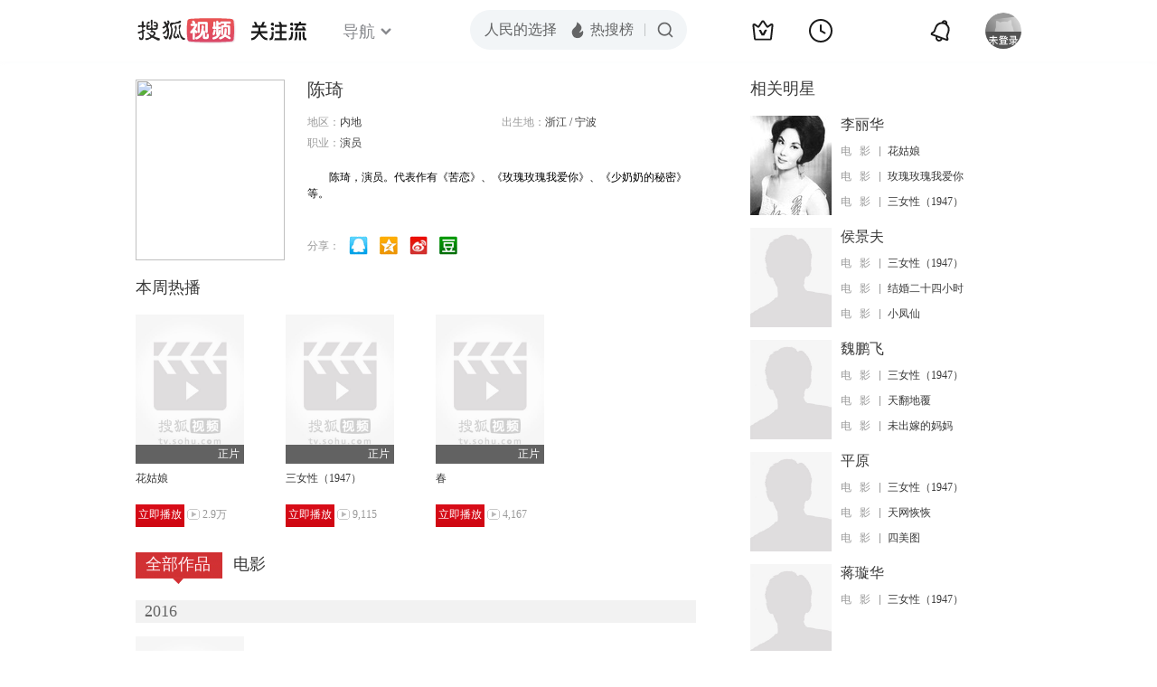

--- FILE ---
content_type: text/html;charset=UTF-8
request_url: https://score.my.tv.sohu.com/digg/get.do?type=442&vid=859247&callback=jQuery17204668578928850051_1768617071011&_=1768617073714
body_size: 104
content:
jQuery17204668578928850051_1768617071011({"vid":859247,"downCount":7,"statusText":"success","upCount":22,"pid":0,"tvid":859247,"type":442,"status":200})

--- FILE ---
content_type: text/plain;charset=UTF-8
request_url: https://v4.passport.sohu.com/i/cookie/common?callback=passport4015_cb1768617075245&dfp=1768617075288&_=1768617075289
body_size: -298
content:
passport4015_cb1768617075245({"body":"","message":"Success","status":200})

--- FILE ---
content_type: text/javascript; charset=utf-8
request_url: https://hui.sohu.com/mum/ipqueryjp?callback=jsonp1768617070618&cookie=1768617070910&platform_source=pc&_=1768617070619
body_size: 30
content:
typeof jsonp1768617070618 === 'function' && jsonp1768617070618({
  "ext_ip": "18.221.225.202",
  "urls": []
});